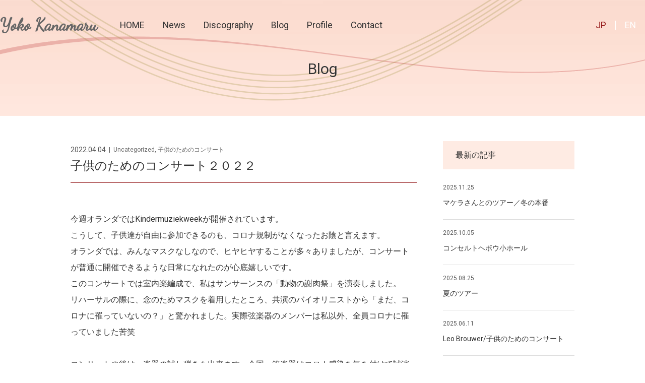

--- FILE ---
content_type: text/html; charset=UTF-8
request_url: https://yokokanamaru.com/uncategorized/%E5%AD%90%E4%BE%9B%E3%81%AE%E3%81%9F%E3%82%81%E3%81%AE%E3%82%B3%E3%83%B3%E3%82%B5%E3%83%BC%E3%83%88%EF%BC%92%EF%BC%90%EF%BC%92%EF%BC%92/
body_size: 61451
content:
<!DOCTYPE html>
<html class="pc" dir="ltr" lang="ja" prefix="og: https://ogp.me/ns#">
<head>
<meta charset="UTF-8">
<meta name="description" content="今週オランダではKindermuziekweekが開催されています。こうして、子供達が自由に参加できるのも、コロナ規制がなくなったお陰と言えます。">
<meta name="viewport" content="width=device-width">

<!--[if lt IE 9]>
<script src="https://yokokanamaru.com/wp-content/themes/story_tcd041/js/html5.js"></script>
<![endif]-->
<link rel="pingback" href="https://yokokanamaru.com/xmlrpc.php">
<link rel="shortcut icon" href="https://yokokanamaru.com/wp-content/uploads/tcd-w/y.ico">
	<style>img:is([sizes="auto" i], [sizes^="auto," i]) { contain-intrinsic-size: 3000px 1500px }</style>
	
		<!-- All in One SEO 4.9.3 - aioseo.com -->
		<title>子供のためのコンサート２０２２ | Yoko Kanamaru</title>
	<meta name="robots" content="max-image-preview:large" />
	<meta name="author" content="admin"/>
	<link rel="canonical" href="https://yokokanamaru.com/uncategorized/%e5%ad%90%e4%be%9b%e3%81%ae%e3%81%9f%e3%82%81%e3%81%ae%e3%82%b3%e3%83%b3%e3%82%b5%e3%83%bc%e3%83%88%ef%bc%92%ef%bc%90%ef%bc%92%ef%bc%92/" />
	<meta name="generator" content="All in One SEO (AIOSEO) 4.9.3" />
		<meta property="og:locale" content="ja_JP" />
		<meta property="og:site_name" content="Yoko Kanamaru | Yoko Kanamaru official site" />
		<meta property="og:type" content="article" />
		<meta property="og:title" content="子供のためのコンサート２０２２ | Yoko Kanamaru" />
		<meta property="og:url" content="https://yokokanamaru.com/uncategorized/%e5%ad%90%e4%be%9b%e3%81%ae%e3%81%9f%e3%82%81%e3%81%ae%e3%82%b3%e3%83%b3%e3%82%b5%e3%83%bc%e3%83%88%ef%bc%92%ef%bc%90%ef%bc%92%ef%bc%92/" />
		<meta property="article:published_time" content="2022-04-04T10:49:46+00:00" />
		<meta property="article:modified_time" content="2022-04-10T17:07:39+00:00" />
		<meta name="twitter:card" content="summary" />
		<meta name="twitter:title" content="子供のためのコンサート２０２２ | Yoko Kanamaru" />
		<script type="application/ld+json" class="aioseo-schema">
			{"@context":"https:\/\/schema.org","@graph":[{"@type":"Article","@id":"https:\/\/yokokanamaru.com\/uncategorized\/%e5%ad%90%e4%be%9b%e3%81%ae%e3%81%9f%e3%82%81%e3%81%ae%e3%82%b3%e3%83%b3%e3%82%b5%e3%83%bc%e3%83%88%ef%bc%92%ef%bc%90%ef%bc%92%ef%bc%92\/#article","name":"\u5b50\u4f9b\u306e\u305f\u3081\u306e\u30b3\u30f3\u30b5\u30fc\u30c8\uff12\uff10\uff12\uff12 | Yoko Kanamaru","headline":"\u5b50\u4f9b\u306e\u305f\u3081\u306e\u30b3\u30f3\u30b5\u30fc\u30c8\uff12\uff10\uff12\uff12","author":{"@id":"https:\/\/yokokanamaru.com\/author\/admin\/#author"},"publisher":{"@id":"https:\/\/yokokanamaru.com\/#organization"},"image":{"@type":"ImageObject","url":"https:\/\/yokokanamaru.com\/wp-content\/uploads\/2022\/04\/IMG_4676-1.jpg","@id":"https:\/\/yokokanamaru.com\/uncategorized\/%e5%ad%90%e4%be%9b%e3%81%ae%e3%81%9f%e3%82%81%e3%81%ae%e3%82%b3%e3%83%b3%e3%82%b5%e3%83%bc%e3%83%88%ef%bc%92%ef%bc%90%ef%bc%92%ef%bc%92\/#articleImage"},"datePublished":"2022-04-04T10:49:46+00:00","dateModified":"2022-04-10T17:07:39+00:00","inLanguage":"ja","mainEntityOfPage":{"@id":"https:\/\/yokokanamaru.com\/uncategorized\/%e5%ad%90%e4%be%9b%e3%81%ae%e3%81%9f%e3%82%81%e3%81%ae%e3%82%b3%e3%83%b3%e3%82%b5%e3%83%bc%e3%83%88%ef%bc%92%ef%bc%90%ef%bc%92%ef%bc%92\/#webpage"},"isPartOf":{"@id":"https:\/\/yokokanamaru.com\/uncategorized\/%e5%ad%90%e4%be%9b%e3%81%ae%e3%81%9f%e3%82%81%e3%81%ae%e3%82%b3%e3%83%b3%e3%82%b5%e3%83%bc%e3%83%88%ef%bc%92%ef%bc%90%ef%bc%92%ef%bc%92\/#webpage"},"articleSection":"Uncategorized, \u5b50\u4f9b\u306e\u305f\u3081\u306e\u30b3\u30f3\u30b5\u30fc\u30c8, JP"},{"@type":"BreadcrumbList","@id":"https:\/\/yokokanamaru.com\/uncategorized\/%e5%ad%90%e4%be%9b%e3%81%ae%e3%81%9f%e3%82%81%e3%81%ae%e3%82%b3%e3%83%b3%e3%82%b5%e3%83%bc%e3%83%88%ef%bc%92%ef%bc%90%ef%bc%92%ef%bc%92\/#breadcrumblist","itemListElement":[{"@type":"ListItem","@id":"https:\/\/yokokanamaru.com#listItem","position":1,"name":"Home","item":"https:\/\/yokokanamaru.com","nextItem":{"@type":"ListItem","@id":"https:\/\/yokokanamaru.com\/category\/uncategorized\/#listItem","name":"Uncategorized"}},{"@type":"ListItem","@id":"https:\/\/yokokanamaru.com\/category\/uncategorized\/#listItem","position":2,"name":"Uncategorized","item":"https:\/\/yokokanamaru.com\/category\/uncategorized\/","nextItem":{"@type":"ListItem","@id":"https:\/\/yokokanamaru.com\/uncategorized\/%e5%ad%90%e4%be%9b%e3%81%ae%e3%81%9f%e3%82%81%e3%81%ae%e3%82%b3%e3%83%b3%e3%82%b5%e3%83%bc%e3%83%88%ef%bc%92%ef%bc%90%ef%bc%92%ef%bc%92\/#listItem","name":"\u5b50\u4f9b\u306e\u305f\u3081\u306e\u30b3\u30f3\u30b5\u30fc\u30c8\uff12\uff10\uff12\uff12"},"previousItem":{"@type":"ListItem","@id":"https:\/\/yokokanamaru.com#listItem","name":"Home"}},{"@type":"ListItem","@id":"https:\/\/yokokanamaru.com\/uncategorized\/%e5%ad%90%e4%be%9b%e3%81%ae%e3%81%9f%e3%82%81%e3%81%ae%e3%82%b3%e3%83%b3%e3%82%b5%e3%83%bc%e3%83%88%ef%bc%92%ef%bc%90%ef%bc%92%ef%bc%92\/#listItem","position":3,"name":"\u5b50\u4f9b\u306e\u305f\u3081\u306e\u30b3\u30f3\u30b5\u30fc\u30c8\uff12\uff10\uff12\uff12","previousItem":{"@type":"ListItem","@id":"https:\/\/yokokanamaru.com\/category\/uncategorized\/#listItem","name":"Uncategorized"}}]},{"@type":"Organization","@id":"https:\/\/yokokanamaru.com\/#organization","name":"Yoko Kanamaru","description":"Yoko Kanamaru official site","url":"https:\/\/yokokanamaru.com\/"},{"@type":"Person","@id":"https:\/\/yokokanamaru.com\/author\/admin\/#author","url":"https:\/\/yokokanamaru.com\/author\/admin\/","name":"admin","image":{"@type":"ImageObject","@id":"https:\/\/yokokanamaru.com\/uncategorized\/%e5%ad%90%e4%be%9b%e3%81%ae%e3%81%9f%e3%82%81%e3%81%ae%e3%82%b3%e3%83%b3%e3%82%b5%e3%83%bc%e3%83%88%ef%bc%92%ef%bc%90%ef%bc%92%ef%bc%92\/#authorImage","url":"https:\/\/secure.gravatar.com\/avatar\/ef17cd0ddb06bedcb70f9506bc3b6de63e46b557c884a6b6f608daa5186a2202?s=96&d=mm&r=g","width":96,"height":96,"caption":"admin"}},{"@type":"WebPage","@id":"https:\/\/yokokanamaru.com\/uncategorized\/%e5%ad%90%e4%be%9b%e3%81%ae%e3%81%9f%e3%82%81%e3%81%ae%e3%82%b3%e3%83%b3%e3%82%b5%e3%83%bc%e3%83%88%ef%bc%92%ef%bc%90%ef%bc%92%ef%bc%92\/#webpage","url":"https:\/\/yokokanamaru.com\/uncategorized\/%e5%ad%90%e4%be%9b%e3%81%ae%e3%81%9f%e3%82%81%e3%81%ae%e3%82%b3%e3%83%b3%e3%82%b5%e3%83%bc%e3%83%88%ef%bc%92%ef%bc%90%ef%bc%92%ef%bc%92\/","name":"\u5b50\u4f9b\u306e\u305f\u3081\u306e\u30b3\u30f3\u30b5\u30fc\u30c8\uff12\uff10\uff12\uff12 | Yoko Kanamaru","inLanguage":"ja","isPartOf":{"@id":"https:\/\/yokokanamaru.com\/#website"},"breadcrumb":{"@id":"https:\/\/yokokanamaru.com\/uncategorized\/%e5%ad%90%e4%be%9b%e3%81%ae%e3%81%9f%e3%82%81%e3%81%ae%e3%82%b3%e3%83%b3%e3%82%b5%e3%83%bc%e3%83%88%ef%bc%92%ef%bc%90%ef%bc%92%ef%bc%92\/#breadcrumblist"},"author":{"@id":"https:\/\/yokokanamaru.com\/author\/admin\/#author"},"creator":{"@id":"https:\/\/yokokanamaru.com\/author\/admin\/#author"},"datePublished":"2022-04-04T10:49:46+00:00","dateModified":"2022-04-10T17:07:39+00:00"},{"@type":"WebSite","@id":"https:\/\/yokokanamaru.com\/#website","url":"https:\/\/yokokanamaru.com\/","name":"Yoko Kanamaru","description":"Yoko Kanamaru official site","inLanguage":"ja","publisher":{"@id":"https:\/\/yokokanamaru.com\/#organization"}}]}
		</script>
		<!-- All in One SEO -->

<script type="text/javascript" id="wpp-js" src="https://yokokanamaru.com/wp-content/plugins/wordpress-popular-posts/assets/js/wpp.min.js?ver=7.3.6" data-sampling="0" data-sampling-rate="100" data-api-url="https://yokokanamaru.com/wp-json/wordpress-popular-posts" data-post-id="662" data-token="90823862ac" data-lang="ja" data-debug="0"></script>
<link rel="alternate" type="application/rss+xml" title="Yoko Kanamaru &raquo; 子供のためのコンサート２０２２ のコメントのフィード" href="https://yokokanamaru.com/uncategorized/%e5%ad%90%e4%be%9b%e3%81%ae%e3%81%9f%e3%82%81%e3%81%ae%e3%82%b3%e3%83%b3%e3%82%b5%e3%83%bc%e3%83%88%ef%bc%92%ef%bc%90%ef%bc%92%ef%bc%92/feed/" />
<link rel='stylesheet' id='wp-block-library-css' href='https://yokokanamaru.com/wp-includes/css/dist/block-library/style.min.css?ver=6.8.3' type='text/css' media='all' />
<style id='classic-theme-styles-inline-css' type='text/css'>
/*! This file is auto-generated */
.wp-block-button__link{color:#fff;background-color:#32373c;border-radius:9999px;box-shadow:none;text-decoration:none;padding:calc(.667em + 2px) calc(1.333em + 2px);font-size:1.125em}.wp-block-file__button{background:#32373c;color:#fff;text-decoration:none}
</style>
<link rel='stylesheet' id='aioseo/css/src/vue/standalone/blocks/table-of-contents/global.scss-css' href='https://yokokanamaru.com/wp-content/plugins/all-in-one-seo-pack/dist/Lite/assets/css/table-of-contents/global.e90f6d47.css?ver=4.9.3' type='text/css' media='all' />
<style id='global-styles-inline-css' type='text/css'>
:root{--wp--preset--aspect-ratio--square: 1;--wp--preset--aspect-ratio--4-3: 4/3;--wp--preset--aspect-ratio--3-4: 3/4;--wp--preset--aspect-ratio--3-2: 3/2;--wp--preset--aspect-ratio--2-3: 2/3;--wp--preset--aspect-ratio--16-9: 16/9;--wp--preset--aspect-ratio--9-16: 9/16;--wp--preset--color--black: #000000;--wp--preset--color--cyan-bluish-gray: #abb8c3;--wp--preset--color--white: #ffffff;--wp--preset--color--pale-pink: #f78da7;--wp--preset--color--vivid-red: #cf2e2e;--wp--preset--color--luminous-vivid-orange: #ff6900;--wp--preset--color--luminous-vivid-amber: #fcb900;--wp--preset--color--light-green-cyan: #7bdcb5;--wp--preset--color--vivid-green-cyan: #00d084;--wp--preset--color--pale-cyan-blue: #8ed1fc;--wp--preset--color--vivid-cyan-blue: #0693e3;--wp--preset--color--vivid-purple: #9b51e0;--wp--preset--gradient--vivid-cyan-blue-to-vivid-purple: linear-gradient(135deg,rgba(6,147,227,1) 0%,rgb(155,81,224) 100%);--wp--preset--gradient--light-green-cyan-to-vivid-green-cyan: linear-gradient(135deg,rgb(122,220,180) 0%,rgb(0,208,130) 100%);--wp--preset--gradient--luminous-vivid-amber-to-luminous-vivid-orange: linear-gradient(135deg,rgba(252,185,0,1) 0%,rgba(255,105,0,1) 100%);--wp--preset--gradient--luminous-vivid-orange-to-vivid-red: linear-gradient(135deg,rgba(255,105,0,1) 0%,rgb(207,46,46) 100%);--wp--preset--gradient--very-light-gray-to-cyan-bluish-gray: linear-gradient(135deg,rgb(238,238,238) 0%,rgb(169,184,195) 100%);--wp--preset--gradient--cool-to-warm-spectrum: linear-gradient(135deg,rgb(74,234,220) 0%,rgb(151,120,209) 20%,rgb(207,42,186) 40%,rgb(238,44,130) 60%,rgb(251,105,98) 80%,rgb(254,248,76) 100%);--wp--preset--gradient--blush-light-purple: linear-gradient(135deg,rgb(255,206,236) 0%,rgb(152,150,240) 100%);--wp--preset--gradient--blush-bordeaux: linear-gradient(135deg,rgb(254,205,165) 0%,rgb(254,45,45) 50%,rgb(107,0,62) 100%);--wp--preset--gradient--luminous-dusk: linear-gradient(135deg,rgb(255,203,112) 0%,rgb(199,81,192) 50%,rgb(65,88,208) 100%);--wp--preset--gradient--pale-ocean: linear-gradient(135deg,rgb(255,245,203) 0%,rgb(182,227,212) 50%,rgb(51,167,181) 100%);--wp--preset--gradient--electric-grass: linear-gradient(135deg,rgb(202,248,128) 0%,rgb(113,206,126) 100%);--wp--preset--gradient--midnight: linear-gradient(135deg,rgb(2,3,129) 0%,rgb(40,116,252) 100%);--wp--preset--font-size--small: 13px;--wp--preset--font-size--medium: 20px;--wp--preset--font-size--large: 36px;--wp--preset--font-size--x-large: 42px;--wp--preset--spacing--20: 0.44rem;--wp--preset--spacing--30: 0.67rem;--wp--preset--spacing--40: 1rem;--wp--preset--spacing--50: 1.5rem;--wp--preset--spacing--60: 2.25rem;--wp--preset--spacing--70: 3.38rem;--wp--preset--spacing--80: 5.06rem;--wp--preset--shadow--natural: 6px 6px 9px rgba(0, 0, 0, 0.2);--wp--preset--shadow--deep: 12px 12px 50px rgba(0, 0, 0, 0.4);--wp--preset--shadow--sharp: 6px 6px 0px rgba(0, 0, 0, 0.2);--wp--preset--shadow--outlined: 6px 6px 0px -3px rgba(255, 255, 255, 1), 6px 6px rgba(0, 0, 0, 1);--wp--preset--shadow--crisp: 6px 6px 0px rgba(0, 0, 0, 1);}:where(.is-layout-flex){gap: 0.5em;}:where(.is-layout-grid){gap: 0.5em;}body .is-layout-flex{display: flex;}.is-layout-flex{flex-wrap: wrap;align-items: center;}.is-layout-flex > :is(*, div){margin: 0;}body .is-layout-grid{display: grid;}.is-layout-grid > :is(*, div){margin: 0;}:where(.wp-block-columns.is-layout-flex){gap: 2em;}:where(.wp-block-columns.is-layout-grid){gap: 2em;}:where(.wp-block-post-template.is-layout-flex){gap: 1.25em;}:where(.wp-block-post-template.is-layout-grid){gap: 1.25em;}.has-black-color{color: var(--wp--preset--color--black) !important;}.has-cyan-bluish-gray-color{color: var(--wp--preset--color--cyan-bluish-gray) !important;}.has-white-color{color: var(--wp--preset--color--white) !important;}.has-pale-pink-color{color: var(--wp--preset--color--pale-pink) !important;}.has-vivid-red-color{color: var(--wp--preset--color--vivid-red) !important;}.has-luminous-vivid-orange-color{color: var(--wp--preset--color--luminous-vivid-orange) !important;}.has-luminous-vivid-amber-color{color: var(--wp--preset--color--luminous-vivid-amber) !important;}.has-light-green-cyan-color{color: var(--wp--preset--color--light-green-cyan) !important;}.has-vivid-green-cyan-color{color: var(--wp--preset--color--vivid-green-cyan) !important;}.has-pale-cyan-blue-color{color: var(--wp--preset--color--pale-cyan-blue) !important;}.has-vivid-cyan-blue-color{color: var(--wp--preset--color--vivid-cyan-blue) !important;}.has-vivid-purple-color{color: var(--wp--preset--color--vivid-purple) !important;}.has-black-background-color{background-color: var(--wp--preset--color--black) !important;}.has-cyan-bluish-gray-background-color{background-color: var(--wp--preset--color--cyan-bluish-gray) !important;}.has-white-background-color{background-color: var(--wp--preset--color--white) !important;}.has-pale-pink-background-color{background-color: var(--wp--preset--color--pale-pink) !important;}.has-vivid-red-background-color{background-color: var(--wp--preset--color--vivid-red) !important;}.has-luminous-vivid-orange-background-color{background-color: var(--wp--preset--color--luminous-vivid-orange) !important;}.has-luminous-vivid-amber-background-color{background-color: var(--wp--preset--color--luminous-vivid-amber) !important;}.has-light-green-cyan-background-color{background-color: var(--wp--preset--color--light-green-cyan) !important;}.has-vivid-green-cyan-background-color{background-color: var(--wp--preset--color--vivid-green-cyan) !important;}.has-pale-cyan-blue-background-color{background-color: var(--wp--preset--color--pale-cyan-blue) !important;}.has-vivid-cyan-blue-background-color{background-color: var(--wp--preset--color--vivid-cyan-blue) !important;}.has-vivid-purple-background-color{background-color: var(--wp--preset--color--vivid-purple) !important;}.has-black-border-color{border-color: var(--wp--preset--color--black) !important;}.has-cyan-bluish-gray-border-color{border-color: var(--wp--preset--color--cyan-bluish-gray) !important;}.has-white-border-color{border-color: var(--wp--preset--color--white) !important;}.has-pale-pink-border-color{border-color: var(--wp--preset--color--pale-pink) !important;}.has-vivid-red-border-color{border-color: var(--wp--preset--color--vivid-red) !important;}.has-luminous-vivid-orange-border-color{border-color: var(--wp--preset--color--luminous-vivid-orange) !important;}.has-luminous-vivid-amber-border-color{border-color: var(--wp--preset--color--luminous-vivid-amber) !important;}.has-light-green-cyan-border-color{border-color: var(--wp--preset--color--light-green-cyan) !important;}.has-vivid-green-cyan-border-color{border-color: var(--wp--preset--color--vivid-green-cyan) !important;}.has-pale-cyan-blue-border-color{border-color: var(--wp--preset--color--pale-cyan-blue) !important;}.has-vivid-cyan-blue-border-color{border-color: var(--wp--preset--color--vivid-cyan-blue) !important;}.has-vivid-purple-border-color{border-color: var(--wp--preset--color--vivid-purple) !important;}.has-vivid-cyan-blue-to-vivid-purple-gradient-background{background: var(--wp--preset--gradient--vivid-cyan-blue-to-vivid-purple) !important;}.has-light-green-cyan-to-vivid-green-cyan-gradient-background{background: var(--wp--preset--gradient--light-green-cyan-to-vivid-green-cyan) !important;}.has-luminous-vivid-amber-to-luminous-vivid-orange-gradient-background{background: var(--wp--preset--gradient--luminous-vivid-amber-to-luminous-vivid-orange) !important;}.has-luminous-vivid-orange-to-vivid-red-gradient-background{background: var(--wp--preset--gradient--luminous-vivid-orange-to-vivid-red) !important;}.has-very-light-gray-to-cyan-bluish-gray-gradient-background{background: var(--wp--preset--gradient--very-light-gray-to-cyan-bluish-gray) !important;}.has-cool-to-warm-spectrum-gradient-background{background: var(--wp--preset--gradient--cool-to-warm-spectrum) !important;}.has-blush-light-purple-gradient-background{background: var(--wp--preset--gradient--blush-light-purple) !important;}.has-blush-bordeaux-gradient-background{background: var(--wp--preset--gradient--blush-bordeaux) !important;}.has-luminous-dusk-gradient-background{background: var(--wp--preset--gradient--luminous-dusk) !important;}.has-pale-ocean-gradient-background{background: var(--wp--preset--gradient--pale-ocean) !important;}.has-electric-grass-gradient-background{background: var(--wp--preset--gradient--electric-grass) !important;}.has-midnight-gradient-background{background: var(--wp--preset--gradient--midnight) !important;}.has-small-font-size{font-size: var(--wp--preset--font-size--small) !important;}.has-medium-font-size{font-size: var(--wp--preset--font-size--medium) !important;}.has-large-font-size{font-size: var(--wp--preset--font-size--large) !important;}.has-x-large-font-size{font-size: var(--wp--preset--font-size--x-large) !important;}
:where(.wp-block-post-template.is-layout-flex){gap: 1.25em;}:where(.wp-block-post-template.is-layout-grid){gap: 1.25em;}
:where(.wp-block-columns.is-layout-flex){gap: 2em;}:where(.wp-block-columns.is-layout-grid){gap: 2em;}
:root :where(.wp-block-pullquote){font-size: 1.5em;line-height: 1.6;}
</style>
<link rel='stylesheet' id='contact-form-7-css' href='https://yokokanamaru.com/wp-content/plugins/contact-form-7/includes/css/styles.css?ver=6.1.4' type='text/css' media='all' />
<link rel='stylesheet' id='wordpress-popular-posts-css-css' href='https://yokokanamaru.com/wp-content/plugins/wordpress-popular-posts/assets/css/wpp.css?ver=7.3.6' type='text/css' media='all' />
<link rel='stylesheet' id='story-slick-css' href='https://yokokanamaru.com/wp-content/themes/story_tcd041/css/slick.css?ver=6.8.3' type='text/css' media='all' />
<link rel='stylesheet' id='story-slick-theme-css' href='https://yokokanamaru.com/wp-content/themes/story_tcd041/css/slick-theme.css?ver=6.8.3' type='text/css' media='all' />
<link rel='stylesheet' id='story-style-css' href='https://yokokanamaru.com/wp-content/themes/story_tcd041/style.css?ver=1.7' type='text/css' media='all' />
<link rel='stylesheet' id='story-responsive-css' href='https://yokokanamaru.com/wp-content/themes/story_tcd041/responsive.css?ver=1.7' type='text/css' media='all' />
<link rel='stylesheet' id='story-footer-bar-css' href='https://yokokanamaru.com/wp-content/themes/story_tcd041/css/footer-bar.css?ver=1.7' type='text/css' media='all' />
<script type="text/javascript" src="https://yokokanamaru.com/wp-includes/js/jquery/jquery.min.js?ver=3.7.1" id="jquery-core-js"></script>
<script type="text/javascript" src="https://yokokanamaru.com/wp-includes/js/jquery/jquery-migrate.min.js?ver=3.4.1" id="jquery-migrate-js"></script>
<script type="text/javascript" src="https://yokokanamaru.com/wp-content/themes/story_tcd041/js/slick.min.js?ver=1.7" id="story-slick-js"></script>
<script type="text/javascript" src="https://yokokanamaru.com/wp-content/themes/story_tcd041/js/functions.js?ver=1.7" id="story-script-js"></script>
<script type="text/javascript" src="https://yokokanamaru.com/wp-content/themes/story_tcd041/js/responsive.js?ver=1.7" id="story-responsive-js"></script>
<link rel="https://api.w.org/" href="https://yokokanamaru.com/wp-json/" /><link rel="alternate" title="JSON" type="application/json" href="https://yokokanamaru.com/wp-json/wp/v2/posts/662" /><link rel="EditURI" type="application/rsd+xml" title="RSD" href="https://yokokanamaru.com/xmlrpc.php?rsd" />
<meta name="generator" content="WordPress 6.8.3" />
<link rel='shortlink' href='https://yokokanamaru.com/?p=662' />
<link rel="alternate" title="oEmbed (JSON)" type="application/json+oembed" href="https://yokokanamaru.com/wp-json/oembed/1.0/embed?url=https%3A%2F%2Fyokokanamaru.com%2Funcategorized%2F%25e5%25ad%2590%25e4%25be%259b%25e3%2581%25ae%25e3%2581%259f%25e3%2582%2581%25e3%2581%25ae%25e3%2582%25b3%25e3%2583%25b3%25e3%2582%25b5%25e3%2583%25bc%25e3%2583%2588%25ef%25bc%2592%25ef%25bc%2590%25ef%25bc%2592%25ef%25bc%2592%2F&#038;lang=ja" />
<link rel="alternate" title="oEmbed (XML)" type="text/xml+oembed" href="https://yokokanamaru.com/wp-json/oembed/1.0/embed?url=https%3A%2F%2Fyokokanamaru.com%2Funcategorized%2F%25e5%25ad%2590%25e4%25be%259b%25e3%2581%25ae%25e3%2581%259f%25e3%2582%2581%25e3%2581%25ae%25e3%2582%25b3%25e3%2583%25b3%25e3%2582%25b5%25e3%2583%25bc%25e3%2583%2588%25ef%25bc%2592%25ef%25bc%2590%25ef%25bc%2592%25ef%25bc%2592%2F&#038;format=xml&#038;lang=ja" />

  <link href="https://fonts.googleapis.com/css2?family=Dancing+Script&family=Roboto&display=swap" rel="stylesheet">
               <style id="wpp-loading-animation-styles">@-webkit-keyframes bgslide{from{background-position-x:0}to{background-position-x:-200%}}@keyframes bgslide{from{background-position-x:0}to{background-position-x:-200%}}.wpp-widget-block-placeholder,.wpp-shortcode-placeholder{margin:0 auto;width:60px;height:3px;background:#dd3737;background:linear-gradient(90deg,#dd3737 0%,#571313 10%,#dd3737 100%);background-size:200% auto;border-radius:3px;-webkit-animation:bgslide 1s infinite linear;animation:bgslide 1s infinite linear}</style>
            <!-- Analytics by WP Statistics - https://wp-statistics.com -->
<style type="text/css">

</style>
		<style type="text/css" id="wp-custom-css">
			.youtube {
position: relative;
padding-bottom: 56.25%;
padding-top: 30px;
height: 0;
overflow: hidden;
}
.youtube iframe {
position: absolute;
top: 0;
left: 0;
width: 100%;
height: 100%;
}		</style>
		<style>
.content02-button:hover, .button a:hover, .global-nav .sub-menu a:hover, .content02-button:hover, .footer-bar01, .copyright, .nav-links02-previous a, .nav-links02-next a, .pagetop a, #submit_comment:hover, .page-links a:hover, .page-links > span, .pw_form input[type="submit"]:hover, .post-password-form input[type="submit"]:hover { 
	background: #941819; 
}
.pb_slider .slick-prev:active, .pb_slider .slick-prev:focus, .pb_slider .slick-prev:hover {
	background: #941819 url(https://yokokanamaru.com/wp-content/themes/story_tcd041/pagebuilder/assets/img/slider_arrow1.png) no-repeat 23px; 
}
.pb_slider .slick-next:active, .pb_slider .slick-next:focus, .pb_slider .slick-next:hover {
	background: #941819 url(https://yokokanamaru.com/wp-content/themes/story_tcd041/pagebuilder/assets/img/slider_arrow2.png) no-repeat 25px 23px; 
}
#comment_textarea textarea:focus, #guest_info input:focus, #comment_textarea textarea:focus { 
	border: 1px solid #941819; 
}
.archive-title, .article01-title a, .article02-title a, .article03-title, .article03-category-item:hover, .article05-category-item:hover, .article04-title, .article05-title, .article06-title, .article06-category-item:hover, .column-layout01-title, .column-layout01-title, .column-layout02-title, .column-layout03-title, .column-layout04-title, .column-layout05-title, .column-layout02-title, .column-layout03-title, .column-layout04-title, .column-layout05-title, .content01-title, .content02-button, .content03-title, .content04-title, .footer-gallery-title, .global-nav a:hover,  .global-nav .current-menu-item > a, .headline-primary, .nav-links01-previous a:hover, .nav-links01-next a:hover, .post-title, .styled-post-list1-title:hover, .top-slider-content-inner:after, .breadcrumb a:hover, .article07-title, .post-category a:hover, .post-meta-box a:hover, .post-content a, .color_headline {
color: #941819;
}
.content02, .gallery01 .slick-arrow:hover, .global-nav .sub-menu a, .headline-bar, .nav-links02-next a:hover, .nav-links02-previous a:hover, .pagetop a:hover, .top-slider-nav li.active a, .top-slider-nav li:hover a {
background: #FEEBE3;
}
.social-nav-item a:hover:before {
color: #FEEBE3;
}
.article01-title a:hover, .article02-title a:hover, .article03 a:hover .article03-title, .article04 a:hover .article04-title, .article07 a:hover .article07-title, .post-content a:hover, .headline-link:hover {
	color: #941819;
}
@media only screen and (max-width: 991px) {
	.copyright {
		background: #941819;
	}
}
@media only screen and (max-width: 1200px) {
	.global-nav a, .global-nav a:hover {
		background: #FEEBE3;
	}
	.global-nav .sub-menu a {
		background: #941819;
	}
}
.headline-font-type {
font-family: Segoe UI, "ヒラギノ角ゴ ProN W3", "Hiragino Kaku Gothic ProN", "メイリオ", Meiryo, sans-serif;
}
a:hover .thumbnail01 img, .thumbnail01 img:hover {
	-moz-transform: scale(1.2); -ms-transform: scale(1.2); -o-transform: scale(1.2); -webkit-transform: scale(1.2); transform: scale(1.2); }
.global-nav > ul > li > a {
color: #333333;
}
.article06 a:hover:before {
background: rgba(148, 24, 25, 0.8);
}
.footer-nav-wrapper:before {
background-color: rgba(244, 238, 236, 10);
}
::root {
    --key-color:#941819; }

body,.article02-title a,.post-title,.article04-title,.article03-title,.headline-primary,.headline-bar,.styled-post-list1-title,.footer-widget .menu-item a,.article04-text,.form-jp {
    color: #333333;
}

.font-type2,.headline-font-type,.top-profile-heading,.form-jp {
    font-family: 'Roboto', sans-serif,"游ゴシック体", YuGothic, "游ゴシック", "Yu Gothic", "メイリオ", "Hiragino Kaku Gothic ProN", "Hiragino Sans";
    font-weight: 400;
}

.logo {
    font-family: 'Dancing Script', cursive;
    font-weight: 600;
    width: 220px;
}

.global-nav {
    float: none;
    font-size: 1.12rem;
}



.global-nav > ul > li > a {
    padding: 0 18px;
}

.main .inner p {
    font-size: 1rem;
    line-height: 2rem;
}

/**/
#menu-item-54-en,#menu-item-53-en {
    float: right;
    left: 57.3px;
}

#menu-item-54-ja,#menu-item-53-ja {
    float: right;
    left: -59.06px;
}


#menu-global-nav-jp::after {
    content: '';
    clear: both;
    display: block;
}

#menu-item-54-ja::after, #menu-item-53-ja::after {
    content: "";
    width: 1px;
    height: 1em;
    background: #fff;
    position: absolute;
    left: 100%;
    top: 50%;
    transform: translateY(-50%);
}

/* Page=JA, Nav=EN */
html[lang="ja"] .global-nav a[lang="en-GB"] {
    color: #fff;
}

html[lang="ja"] .global-nav a[lang="ja"] {
    color: #941819;
}

html[lang="en-GB"] .global-nav a[lang="ja"] {
    color: #fff;
}

html[lang="en-GB"] .global-nav a[lang="en-GB"] {
    color: #941819;
}

.header-bar-inner {
    width: 1310px;
}

body:not(.home) .header {
     height: 230px;
    margin-bottom: 2.5rem;
}




.signage {
    height: 230px;
    top: -100px;
}

.top-slider .top-slider-item:nth-of-type(1) span {
    background-position: 75% 50%;
}

.top-slider {
    height: 100vh;
}

.main > .inner {
    width: 1000px;
}

.catch-copy {
    position: absolute;
    top: 50%;
    left: calc((100% - 1310px) / 2 + 90px);
    z-index: 1;
    transform: translateY(-50%)
}

.catch-phrase {
    font-size: 4.5rem;
    font-family: 'Dancing Script', cursive;
    font-weight: 500;
    color: #333333;
}

.catch-phrase small {
    font-size: 2.3rem;
}

.btn-more {
    display: block;
    padding: 1.1em 6.2em 1.1em 6.2em;
    text-decoration: none;
    color: #941819;
    border: solid 1px #941819;
    transition: .4s;
    margin-top: 1.8em;
    width: 6em;
}

.btn-more:hover {
    background: #941819;
    color: #FFFFFF;
}

/**/
.breadcrumb-wrapper,.top-news .article02 img,#infinitescroll img,.footer-content,.article02-text,.footer-gallery,.inner .clearfix .primary .flex-wrap,.inner .clearfix .primary .headline-bar,.archive-header .archive-title,.post-meta-box,.npcatch img,.article07 {
    display: none;
}

.top-slider-wrapper {
    top: -100px;
    z-index: 0;
    position: relative;
}

.header-bar-inner {
    z-index: 10;
}

/*news-top*/
.headline-primary {
    text-align: start;
    margin: 0;
}

.post-header {
    text-align: start;
    display: flex;
    flex-direction: column-reverse;
    margin: 0;
}

.article02-date,.article03-meta,.post-meta,.styled-post-list1-date {
    color: #545454;
    font-weight: 400;
}

.post-title {
    border-bottom: solid 1px #941819;
    font-weight: 500;
    padding-bottom: 1rem;
}

/* TOP page: news */
.article02 {
    width: 100%;
    margin-bottom: 1em;
}

.article02:nth-of-type(odd) {
    margin-right: 0;
}

.article02:nth-of-type(even) {
    margin-left: 0;
}

.article02-thumbnail {
    display: none;
}

.article02-content {
    float: none;
    width: 100%;
    display: flex;
}

.article02-date::after {
    content: "NEWS";
    color: #941819;
    border: 1px solid #941819;
    margin-left: 1em;
    margin-right: 3em;
    padding: 0.2em 0.5em;
}

.article02-date {
    margin-bottom: 0;
}

.article02-title {
    margin-bottom: 0;
}

.button .btn-more {
    background: #fff;
    color: #941819;
    height: auto;
    line-height: 1;
    width: auto;
    font-size: initial;
}

.button .btn-more:hover {
    background: #941819;
    color: #FFFFFF;
}

.button {
    margin: 2.5rem 0 6.25rem 0;
}

/*top*/
.top-profile-left img {
    width: 100%;
    height: auto;
    padding-right: 2.5rem;
}

.top-profile {
    display: flex;
    justify-content: space-between;
    margin-bottom: 6.25rem;
}

.top-banner {
    display: flex;
}

.top-profile-right {
    padding-left: 2.5rem;
}

.top-profile .top-profile-heading {
    font-size: 1.8rem;
}

.top-profile-heading,.headline-primary {
    margin-bottom: 2.5rem;
}

.Profile-img {
    width: 63%;
}

.gold {
    color: #9e8f3b;
}

.top-banner-left .top-banner-img,.top-banner-right .top-banner-img {
    width: 100%;
    height: auto;
}

/*img zoom*/
.top-banner-left,.top-banner-right,.top-profile-left {
    overflow: hidden;
}

.top-banner-left .top-banner-img,.top-banner-right .top-banner-img,.top-profile-left .top-profile-img {
    transition: 1s all;
}

.top-banner-left .top-banner-img:hover {
    transform: scale(1.2,1.2);
    transition: 1s all;
}

.top-banner-right .top-banner-img:hover {
    transform: scale(1.2,1.2);
    transition: 1s all;
}

.top-profile-left .top-profile-img:hover {
    transform: scale(1.2,1.2);
    transition: 1s all;
}

.top-banner-link {
    overflow: hidden;
    position: relative;
    display: block;
}

.top-banner .top-banner-link .top-banner-heading {
    position: absolute;
    top: 50%;
    left: 50%;
    transform: translate(-50%, -50%);
    color: #fff;
    font-size: 1.87rem;
}

.signage-content {
    animation: none;
}

.signage-title {
    position: relative;
    top: 1em;
}

/*blog and news*/
.bold-title {
    font-weight: 600;
}

.side_widget .styled-post-list1 li,.side_widget ul li {
    border-bottom: solid 1px #ddd;
    padding-bottom: 1.25rem;
}

.side_widget .styled-post-list1 li:last-child {
    border-bottom: none;
}

.side_widget ul li:last-child {
    border-bottom: none;
}

.post-content {
    margin-top: 2.5rem;
}

.single .main {
    margin-top: 50px;
}

/*news*/
.npcatch .detail {
    display: flex;
    flex-direction: column-reverse;
}

.article04-thumbnail {
    display: none;
}

.article04-content {
    width: 100%;
    float: none;
    border-bottom: solid 1px #ddd;
    padding: 2.3%;
}

.article04 {
    background: none;
}

.archive-news,.archive-header {
    margin: 0;
}

.article04-title,.article03-title {
    font-size: 1.25rem;
}

.npcatch .title {
    font-size: 0.875rem;
    line-height: 1.8;
    color: #333333;
}

.npcatch .title:hover {
    color: #941819;
}

.post-content h1,.post-content h2,.post-content h3,.post-content h4,.post-content h5 {
    font-weight: 500;
}

/*blog*/
.article03 {
    width: calc((100% - 30px) / 1);
    border-bottom: solid 1px #ddd;
    background: none;
}

.article03-meta {
    padding-bottom: 0.37rem;
}

.article03-title {
    height: auto;
    margin-bottom: 0.18rem;
}

.article03-content {
    flex-direction: column-reverse;
    padding: 28px 30px;
}

.side_widget li a:hover {
    color: #941819;
}

.side_widget .styled-post-list1 li {
    margin-top: 1.25rem;
}

.primary #single_banner_area,.primary #single_banner_area .single_banner_right {
    margin: 0;
}


/*CD*/
   .playlist{
		text-align: left;
	}

.album-store{
height: 168px
}
.album-store:empty{
height: 90px;
}
	
.inner .primary .post-content .widget .sonaar-no-artwork .sonaar-grid {
    justify-content: flex-start;
    grid-column-gap: 2.5rem;
    grid-row-gap: 0px;
    grid-template-columns: auto 65%;
}

.inner .primary .post-content .sonaar-no-artwork.iron-audioplayer .sr_it-playlist-title {
    text-align: initial;
}



.inner .primary .post-content .iron-audioplayer .album,.inner .post-content .iron-audioplayer .album .album-art {
    max-width: 330px;
    flex: 0 1 auto;
}


.inner .clearfix .primary .post-content .widget .playlist .audio-track .tracklist-item-title{
    max-width: 100% !important;  
}


.inner .clearfix .primary .post-content .widget .sonaar-grid .playlist .sr_it-playlist-title {
    font-size: 1.5rem;
}


.inner .primary .post-content .widget .sonaar-grid .playlist .sr_it-playlist-release-date{
    margin-top: 0.812rem;
    
}

span.track-number{
	display:flex;
	align-items: center;
}

.iron-audioplayer .playlist span.track-number svg{
	top: initial;
	transform: none;
}


.inner .clearfix .primary .post-content .widget .sonaar-grid .playlist .audio-track .tracklist-item-title .tracklist-item-time{
    display: none;    
}





/*footer*/
.footer {
    background-color: rgba(244, 238, 236, 10);
    margin-top: 7.5rem;
}

.footer-bar01 {
    margin-top: -48px;
}

.footer .menu {
    display: flex;
    font-size: 0.87rem;
}

.footer .menu li {
    padding: 0 20px;
}

.footer .copyright small {
    color: #333333;
}

.footer .footer-bar01,.copyright {
    background: transparent;
}

.footer-nav-wrapper {
    height: 160px;
}

.footer-nav .menu li a {
    text-decoration: none;
}

.footer-nav .menu li a:hover {
    color: #941819;
    text-decoration: none;
}

.footer .inner {
    width: auto;
}

/*contact-form*/
.form-jp {
    width: 66%;
    margin: 0 auto;
}

.wpcf7 {
    border: none;
    margin: 0 auto;
    background: none;
    font-weight: 400;
    font-size: 1rem;
}

.wpcf7 input, .wpcf7 textarea {
    padding: 14px 8px;
}

.required {
    color: #941819;
}

.form-jp,.form-jp dl,.form-jp dd,.wpcf7 p {
    font-size: 1rem;
    line-height: 2rem;
    font-weight: 400;
}

.form-jp dt {
    font-weight: 500;
}

/*button*/
.wpcf7 input.wpcf7-submit {
    background-color: transparent;
    border: solid 1px #941819 !important;
    color: #941819;
    width: 100%;
    height: 3.62rem;
    margin: 40px auto 0;
    font-size: 1rem;
    font-weight: 500;
}

.wpcf7 input.wpcf7-submit:hover {
    background-color: #941819;
    color: #FFF;
}

.form-control {
    font-family: inherit;
}

.wpcf7 input:focus, .wpcf7 textarea:focus {
    border: solid 1px #941819;
    box-shadow: none;
}

input::placeholder, textarea::placeholder {
    color: rgba(0,0,0,0.2);
}

/* IE */
input:-ms-input-placeholder, textarea:-ms-input-placeholder {
    color: rgba(0,0,0,0.2);
}

/* Edge */
input::-ms-input-placeholder, textarea::-ms-input-placeholder {
    color: rgba(0,0,0,0.2);
}



/*SP*/
@media only screen and (max-width: 1310px) {
    .header-bar-inner {
        width: 100%;
    }
}

@media only screen and (max-width: 1200px) {
    .signage {
        height: 175px;
        top: 0px;
    }

    .catch-copy {
        left: 43px;
        transform: translateY(6%);
    }

    .global-nav a {
        color: #333 !important;
    }

    .global-nav-button {
        border-left: none;
        color: #333;
    }

    .signage-title {
        position: initial;
        top: 0em;
    }

    .logo {
        position: absolute;
    }

    #menu-item-54-ja, #menu-item-53-ja {
        float: none;
        left: 0;
    }

    #menu-item-54-en, #menu-item-53-en {
        float: none;
        left: 0;
    }
    
    .global-nav a, .global-nav a:hover{
        margin: -1px 0;
        font-size: 0.87rem;
    }
  

    
    .global-nav-button:before{
        font-size: 19px;
        color: #333;
        
    }
    .global-nav > ul > li > a:before{
        content:none;
    }
  
    .inner .top-banner a,.inner .top-profile-left a{
        -webkit-tap-highlight-color:transparent;     
    }
    
    
}

@media only screen and (max-width: 991px) {
    .main > .inner {
        width: 100%;
    }


    .catch-phrase {
        font-size: 3rem;
    }

    .top-banner,.top-profile {
        flex-direction: column;
    }

    .top-profile-left {
        padding-right: 0;
        margin-bottom: 2.5rem;
    }

    .top-profile-right {
        padding-left: 0;
    }

    .Profile-img {
        width: 86%;
    }

    .form-jp {
        width: 100%;
    }

    .btn-more {
        margin-right: auto;
        margin-left: auto;
    }
    
    .inner .primary .post-content .iron-audioplayer .album,.inner .post-content .iron-audioplayer .album .album-art {
    max-width: 100%;
}

  
 
}



@media only screen and (max-width: 767px) {
    .nav-links01-previous a, .nav-links01-next a {
        line-height: 2rem;
        height: auto;
    }

    .nav-links01-previous a:before {
        content: none;
        font-family: none;
    }

    .nav-links01-next a:after {
        content: none;
        font-family: none;
    }

      .Profile-img {
        width: 100%;
    }
    .styled-post-list1-title,.styled-post-list1-date,.side_widget,.article02-content {
        font-size: 0.875rem;
    }

    .article02-title {
        font-size: 1rem;
    }

    .article02-date::after {
        font-size: 1rem;
    }

    .article02-date {
        font-size: 1rem;
    }
    
    .top-banner .top-banner-link .top-banner-heading{
        font-size: 1.75rem;
    }
    

    .footer-widget.widget_nav_menu {
        width: 100%;
    }

    .footer .menu {
        flex-wrap: wrap;
        justify-content: center;
    }
    .footer {
    margin-top: 3.75rem;
}
}










</style>


</head>
<body class="wp-singular post-template-default single single-post postid-662 single-format-standard wp-theme-story_tcd041 font-type2">
<header class="header">
	<div class="header-bar " style="background-color: #FFFFFF; color: #333333;">
		<div class="header-bar-inner inner">
			<div class="logo logo-text" style="font-size: 33px;"><a href="https://yokokanamaru.com/">Yoko Kanamaru</a></div>
			<a href="#" id="global-nav-button" class="global-nav-button"></a>
			<nav id="global-nav" class="global-nav"><ul id="menu-global-nav-jp" class="menu"><li id="menu-item-102" class="menu-item menu-item-type-custom menu-item-object-custom menu-item-home menu-item-102"><a href="https://yokokanamaru.com/"><span></span>HOME</a></li>
<li id="menu-item-42" class="menu-item menu-item-type-post_type menu-item-object-page menu-item-42"><a href="https://yokokanamaru.com/news/"><span></span>News</a></li>
<li id="menu-item-41" class="menu-item menu-item-type-post_type menu-item-object-page menu-item-41"><a href="https://yokokanamaru.com/discography/"><span></span>Discography</a></li>
<li id="menu-item-40" class="menu-item menu-item-type-post_type menu-item-object-page current_page_parent menu-item-40"><a href="https://yokokanamaru.com/blog/"><span></span>Blog</a></li>
<li id="menu-item-39" class="menu-item menu-item-type-post_type menu-item-object-page menu-item-39"><a href="https://yokokanamaru.com/profile/"><span></span>Profile</a></li>
<li id="menu-item-38" class="menu-item menu-item-type-post_type menu-item-object-page menu-item-38"><a href="https://yokokanamaru.com/contact/"><span></span>Contact</a></li>
<li id="menu-item-54-ja" class="lang-item lang-item-3 lang-item-ja current-lang lang-item-first menu-item menu-item-type-custom menu-item-object-custom menu-item-54-ja"><a href="https://yokokanamaru.com/uncategorized/%e5%ad%90%e4%be%9b%e3%81%ae%e3%81%9f%e3%82%81%e3%81%ae%e3%82%b3%e3%83%b3%e3%82%b5%e3%83%bc%e3%83%88%ef%bc%92%ef%bc%90%ef%bc%92%ef%bc%92/" hreflang="ja" lang="ja"><span></span>JP</a></li>
<li id="menu-item-54-en" class="lang-item lang-item-10 lang-item-en no-translation menu-item menu-item-type-custom menu-item-object-custom menu-item-54-en"><a href="https://yokokanamaru.com/en/home_en/" hreflang="en-GB" lang="en-GB"><span></span>EN</a></li>
</ul></nav>		</div>
	</div>
	<div class="signage" style="background-image: url(https://yokokanamaru.com/wp-content/uploads/2020/08/header.png);">
		<div class="signage-content" style="text-shadow: 0px 0px 0px #FFFFFF">
			<h1 class="signage-title headline-font-type" style="color: #333333; font-size: 30px;">Blog</h1>
			<p class="signage-title-sub" style="color: #333333; font-size: 16px;"></p>
		</div>
	</div>
	<div class="breadcrumb-wrapper">
		<ul class="breadcrumb inner" itemscope itemtype="http://schema.org/BreadcrumbList">
			<li class="home" itemprop="itemListElement" itemscope itemtype="http://schema.org/ListItem">
				<a href="https://yokokanamaru.com/" itemprop="item">
					<span itemprop="name">HOME</span>
				</a>
				<meta itemprop="position" content="1" />
			</li>
						<li itemprop="itemListElement" itemscope itemtype="http://schema.org/ListItem">
				<a href="https://yokokanamaru.com/blog/" itemprop="item">
					<span itemprop="name">ブログ</span>
				</a>
				<meta itemprop="position" content="2" />
			</li>
			<li itemprop="itemListElement" itemscope itemtype="http://schema.org/ListItem">
							<a href="https://yokokanamaru.com/category/uncategorized/" itemscope itemtype="http://schema.org/Thing" itemprop="item">
					<span itemprop="name">Uncategorized</span>
				</a>
			, 				<a href="https://yokokanamaru.com/category/%e5%ad%90%e4%be%9b%e3%81%ae%e3%81%9f%e3%82%81%e3%81%ae%e3%82%b3%e3%83%b3%e3%82%b5%e3%83%bc%e3%83%88/" itemscope itemtype="http://schema.org/Thing" itemprop="item">
					<span itemprop="name">子供のためのコンサート</span>
				</a>
							<meta itemprop="position" content="3" />
			</li>
								</ul>
	</div>
</header>
<div class="main">
	<div class="inner">

		<div class="clearfix">

		<div class="primary fleft">
				
			<div class="post-header">
				<h1 class="post-title headline-font-type" style="font-size: 24px;">子供のためのコンサート２０２２</h1>
				<p class="post-meta">
				<time class="post-date" datetime="2022-04-04">2022.04.04</time><span class="post-category"><a href="https://yokokanamaru.com/category/uncategorized/" rel="category tag">Uncategorized</a>, <a href="https://yokokanamaru.com/category/%e5%ad%90%e4%be%9b%e3%81%ae%e3%81%9f%e3%82%81%e3%81%ae%e3%82%b3%e3%83%b3%e3%82%b5%e3%83%bc%e3%83%88/" rel="category tag">子供のためのコンサート</a></span>				</p>
		</div>
				<div id="single_banner_area" class="clearfix one_banner">
					<div class="single_banner single_banner_left">
    					<a href="" target="_blank"><img src="" alt=""></a>
   					</div>
  					 <div class="single_banner single_banner_right">
    					<a href="" target="_blank"><img src="" alt=""></a>
   					</div>
				</div><!-- END #single_banner_area -->
				<div class="post-content" style="font-size: 16px;">
<p>今週オランダではKindermuziekweekが開催されています。<br />
こうして、子供達が自由に参加できるのも、コロナ規制がなくなったお陰と言えます。<br />
オランダでは、みんなマスクなしなので、ヒヤヒヤすることが多々ありましたが、コンサートが普通に開催できるような日常になれたのが心底嬉しいです。<br />
このコンサートでは室内楽編成で、私はサンサーンスの「動物の謝肉祭」を演奏しました。<br />
リハーサルの際に、念のためマスクを着用したところ、共演のバイオリニストから「まだ、コロナに罹っていないの？」と驚かれました。実際弦楽器のメンバーは私以外、全員コロナに罹っていました苦笑</p>
<p>コンサートの後は、楽器の試し弾きも出来ます。今回、管楽器はコロナ感染を気を付けて試演は行いませんでしたが、弦楽器と打楽器、そしてピアノに子供達は夢中でした。<br />
4/3のコンサートでは、「動物の謝肉祭」と「ピーターと狼」が演奏されました。<br />
オランダの子は人前に出るのを、物とももしない子達が多く、こちらがびっくりすることが多いです。<br />
子供のため、と言っても年齢に寄って内容が変わってくるので、作る側がかなり大変だと思うのですが、少人数の編成で素晴らしい内容の演目になりました。</p>
<p><img fetchpriority="high" decoding="async" src="https://yokokanamaru.com/wp-content/uploads/2022/04/IMG_4676-1-300x256.jpg" alt="" width="300" height="256" class="alignnone size-medium wp-image-665" srcset="https://yokokanamaru.com/wp-content/uploads/2022/04/IMG_4676-1-300x256.jpg 300w, https://yokokanamaru.com/wp-content/uploads/2022/04/IMG_4676-1-1024x873.jpg 1024w, https://yokokanamaru.com/wp-content/uploads/2022/04/IMG_4676-1-768x654.jpg 768w, https://yokokanamaru.com/wp-content/uploads/2022/04/IMG_4676-1-1536x1309.jpg 1536w, https://yokokanamaru.com/wp-content/uploads/2022/04/IMG_4676-1-2048x1745.jpg 2048w" sizes="(max-width: 300px) 100vw, 300px" /></p>
				</div>
				<!-- banner1 -->
				<ul class="post-meta-box clearfix">
					<li class="post-meta-box-item post-meta-box-category"><a href="https://yokokanamaru.com/category/uncategorized/" rel="category tag">Uncategorized</a>, <a href="https://yokokanamaru.com/category/%e5%ad%90%e4%be%9b%e3%81%ae%e3%81%9f%e3%82%81%e3%81%ae%e3%82%b3%e3%83%b3%e3%82%b5%e3%83%bc%e3%83%88/" rel="category tag">子供のためのコンサート</a></li>
				</ul>
				<ul class="nav-links01 headline-font-type clearfix">
					<li class="nav-links01-previous">
						<a href="https://yokokanamaru.com/%e9%9f%b3%e6%a5%bd%e6%95%99%e8%82%b2/%e7%90%86%e8%a7%a3%e3%81%ae%e3%83%97%e3%83%ad%e3%82%bb%e3%82%b9%e3%80%90%e8%ba%ab%e4%bd%93%e3%81%ab%e3%81%97%e3%81%bf%e8%be%bc%e3%81%be%e3%81%9b%e3%82%8b%e3%80%91/">理解のプロセス【身体にしみ込ませる】</a>
					</li>
					<li class="nav-links01-next">
						<a href="https://yokokanamaru.com/viola/%e3%83%96%e3%83%a9%e3%83%bc%e3%83%a0%e3%82%b9%e5%8d%94%e4%bc%9a%e3%81%ab%e3%82%88%e3%82%8b%e5%b8%b0%e5%9b%bd%e6%bc%94%e5%a5%8f/">ブラームス　ヴィオラ・ソナタ</a>
					</li>
				</ul>
				<!-- banner2 -->
				<section>
					<h3 class="headline-bar">関連記事</h3>
					<div class="flex flex-wrap">
						<article class="article01 clearfix">
							<a class="article01-thumbnail thumbnail01" href="https://yokokanamaru.com/uncategorized/%e5%b0%8f%e6%be%a4%e5%be%81%e7%88%be%e3%81%95%e3%82%93/">
								<img src="https://yokokanamaru.com/wp-content/themes/story_tcd041/img/common/no-image-280x280.gif" alt="小澤征爾さん">
							</a>
							<h4 class="article01-title headline-font-type">
								<a href="https://yokokanamaru.com/uncategorized/%e5%b0%8f%e6%be%a4%e5%be%81%e7%88%be%e3%81%95%e3%82%93/">小澤征爾さん</a>
							</h4>
						</article>
						<article class="article01 clearfix">
							<a class="article01-thumbnail thumbnail01" href="https://yokokanamaru.com/uncategorized/education_-netherlands/">
								<img src="https://yokokanamaru.com/wp-content/themes/story_tcd041/img/common/no-image-280x280.gif" alt="オランダの教育モンテッソーリ教育">
							</a>
							<h4 class="article01-title headline-font-type">
								<a href="https://yokokanamaru.com/uncategorized/education_-netherlands/">オランダの教育モンテッソーリ教育</a>
							</h4>
						</article>
					</div>
				</section>
			</div>
		<div class="secondary fright">
<div class="side_widget clearfix styled_post_list1_widget" id="styled_post_list1_widget-4">
<h4 class="headline-bar">最新の記事</h4>		<ul class="styled-post-list1">
					<li class="clearfix">
				   				<div class="styled-post-list1-meta">
    								<time class="styled-post-list1-date" datetime="2025-11-25">2025.11.25</time>
				    				<a class="styled-post-list1-title headline-font-type" href="https://yokokanamaru.com/%e3%83%89%e3%83%b3%e3%83%bb%e3%82%ad%e3%83%9b%e3%83%bc%e3%83%86/%e3%83%9e%e3%82%b1%e3%83%a9%e3%81%95%e3%82%93%e3%81%a8%e3%81%ae%e3%83%84%e3%82%a2%e3%83%bc%ef%bc%8f%e5%86%ac%e3%81%ae%e6%9c%ac%e7%95%aa/">マケラさんとのツアー／冬の本番</a>
   				</div>
 			</li>
					<li class="clearfix">
				   				<div class="styled-post-list1-meta">
    								<time class="styled-post-list1-date" datetime="2025-10-05">2025.10.05</time>
				    				<a class="styled-post-list1-title headline-font-type" href="https://yokokanamaru.com/%e5%ad%90%e4%be%9b%e3%81%ae%e3%81%9f%e3%82%81%e3%81%ae%e3%82%b3%e3%83%b3%e3%82%b5%e3%83%bc%e3%83%88/%e3%82%b3%e3%83%b3%e3%82%bb%e3%83%ab%e3%83%88%e3%83%98%e3%83%9c%e3%82%a6%e5%b0%8f%e3%83%9b%e3%83%bc%e3%83%ab/">コンセルトヘボウ小ホール</a>
   				</div>
 			</li>
					<li class="clearfix">
				   				<div class="styled-post-list1-meta">
    								<time class="styled-post-list1-date" datetime="2025-08-25">2025.08.25</time>
				    				<a class="styled-post-list1-title headline-font-type" href="https://yokokanamaru.com/concertgebouw/%e5%a4%8f%e3%81%ae%e3%83%84%e3%82%a2%e3%83%bc/">夏のツアー</a>
   				</div>
 			</li>
					<li class="clearfix">
				   				<div class="styled-post-list1-meta">
    								<time class="styled-post-list1-date" datetime="2025-06-11">2025.06.11</time>
				    				<a class="styled-post-list1-title headline-font-type" href="https://yokokanamaru.com/%e5%ad%90%e4%be%9b%e3%81%ae%e3%81%9f%e3%82%81%e3%81%ae%e3%82%b3%e3%83%b3%e3%82%b5%e3%83%bc%e3%83%88/leo-brouwer-%e5%ad%90%e4%be%9b%e3%81%ae%e3%81%9f%e3%82%81%e3%81%ae%e3%82%b3%e3%83%b3%e3%82%b5%e3%83%bc%e3%83%88/">Leo Brouwer/子供のためのコンサート</a>
   				</div>
 			</li>
					<li class="clearfix">
				   				<div class="styled-post-list1-meta">
    								<time class="styled-post-list1-date" datetime="2025-02-03">2025.02.03</time>
				    				<a class="styled-post-list1-title headline-font-type" href="https://yokokanamaru.com/viola/%e3%83%90%e3%82%a4%e3%82%aa%e3%83%aa%e3%83%b3%e3%81%a8%e3%81%aeduo/">バイオリンとのDuo</a>
   				</div>
 			</li>
					<li class="clearfix">
				   				<div class="styled-post-list1-meta">
    								<time class="styled-post-list1-date" datetime="2024-10-14">2024.10.14</time>
				    				<a class="styled-post-list1-title headline-font-type" href="https://yokokanamaru.com/concertgebouw/%e3%83%96%e3%83%ab%e3%83%83%e3%82%af%e3%83%8a%e3%83%bc%e3%81%ae%e9%9f%b3%e6%a5%bd/">ブルックナーの世界</a>
   				</div>
 			</li>
					<li class="clearfix">
				   				<div class="styled-post-list1-meta">
    								<time class="styled-post-list1-date" datetime="2024-06-06">2024.06.06</time>
				    				<a class="styled-post-list1-title headline-font-type" href="https://yokokanamaru.com/%e3%82%aa%e3%83%a9%e3%83%b3%e3%83%80%e7%a7%bb%e4%bd%8f/%e3%82%aa%e3%83%a9%e3%83%b3%e3%83%80%e5%85%ac%e7%ab%8b%e5%b0%8f%e5%ad%a6%e6%a0%a1%ef%bc%88%e9%9f%b3%e6%a5%bd%e6%8e%88%e6%a5%ad%ef%bc%89/">オランダ公立小学校（音楽授業）</a>
   				</div>
 			</li>
					<li class="clearfix">
				   				<div class="styled-post-list1-meta">
    								<time class="styled-post-list1-date" datetime="2024-05-17">2024.05.17</time>
				    				<a class="styled-post-list1-title headline-font-type" href="https://yokokanamaru.com/%e3%82%af%e3%83%a9%e3%82%a6%e3%82%b9%e3%83%bb%e3%83%9e%e3%82%b1%e3%83%a9/%e5%88%9d%e3%82%a4%e3%83%b3%e3%82%bf%e3%83%93%e3%83%a5%e3%83%bc%ef%bc%9a%e3%82%af%e3%83%a9%e3%82%a6%e3%82%b9%e3%83%bb%e3%83%9e%e3%82%b1%e3%83%a9%e3%81%95%e3%82%93/">初インタビュー：クラウス・マケラさん</a>
   				</div>
 			</li>
					<li class="clearfix">
				   				<div class="styled-post-list1-meta">
    								<time class="styled-post-list1-date" datetime="2024-03-24">2024.03.24</time>
				    				<a class="styled-post-list1-title headline-font-type" href="https://yokokanamaru.com/you-raise-me-up/you-raise-me-up/">You raise me up</a>
   				</div>
 			</li>
					<li class="clearfix">
				   				<div class="styled-post-list1-meta">
    								<time class="styled-post-list1-date" datetime="2024-02-09">2024.02.09</time>
				    				<a class="styled-post-list1-title headline-font-type" href="https://yokokanamaru.com/uncategorized/%e5%b0%8f%e6%be%a4%e5%be%81%e7%88%be%e3%81%95%e3%82%93/">小澤征爾さん</a>
   				</div>
 			</li>
				</ul>
		</div>
<div class="side_widget clearfix widget_archive" id="archives-5">
<h4 class="headline-bar">年号</h4>
			<ul>
					<li><a href='https://yokokanamaru.com/2025/11/'>2025年11月</a></li>
	<li><a href='https://yokokanamaru.com/2025/10/'>2025年10月</a></li>
	<li><a href='https://yokokanamaru.com/2025/08/'>2025年8月</a></li>
	<li><a href='https://yokokanamaru.com/2025/06/'>2025年6月</a></li>
	<li><a href='https://yokokanamaru.com/2025/02/'>2025年2月</a></li>
	<li><a href='https://yokokanamaru.com/2024/10/'>2024年10月</a></li>
	<li><a href='https://yokokanamaru.com/2024/06/'>2024年6月</a></li>
	<li><a href='https://yokokanamaru.com/2024/05/'>2024年5月</a></li>
	<li><a href='https://yokokanamaru.com/2024/03/'>2024年3月</a></li>
	<li><a href='https://yokokanamaru.com/2024/02/'>2024年2月</a></li>
	<li><a href='https://yokokanamaru.com/2024/01/'>2024年1月</a></li>
	<li><a href='https://yokokanamaru.com/2023/12/'>2023年12月</a></li>
	<li><a href='https://yokokanamaru.com/2023/03/'>2023年3月</a></li>
	<li><a href='https://yokokanamaru.com/2022/12/'>2022年12月</a></li>
	<li><a href='https://yokokanamaru.com/2022/04/'>2022年4月</a></li>
	<li><a href='https://yokokanamaru.com/2021/12/'>2021年12月</a></li>
	<li><a href='https://yokokanamaru.com/2021/11/'>2021年11月</a></li>
	<li><a href='https://yokokanamaru.com/2021/01/'>2021年1月</a></li>
	<li><a href='https://yokokanamaru.com/2020/10/'>2020年10月</a></li>
	<li><a href='https://yokokanamaru.com/2020/04/'>2020年4月</a></li>
	<li><a href='https://yokokanamaru.com/2016/11/'>2016年11月</a></li>
			</ul>

			</div>
		</div>
		</div>
	</div>
</div>
<footer class="footer">
	<section class="footer-gallery">
		<h2 class="footer-gallery-title headline-font-type" style="font-size: 40px;"></h2>
		<div class="footer-gallery-slider">
		</div>
	</section>
	<div class="footer-nav-wrapper" style="background-image: url();">
		<div class="footer-nav inner">
			<div class="footer-nav-inner">
<div class="footer-widget clearfix widget_nav_menu" id="nav_menu-2">
<div class="menu-footer_jp-container"><ul id="menu-footer_jp" class="menu"><li id="menu-item-130" class="menu-item menu-item-type-custom menu-item-object-custom menu-item-home menu-item-130"><a href="https://yokokanamaru.com/">HOME</a></li>
<li id="menu-item-131" class="menu-item menu-item-type-post_type menu-item-object-page menu-item-131"><a href="https://yokokanamaru.com/news/">News</a></li>
<li id="menu-item-132" class="menu-item menu-item-type-post_type menu-item-object-page menu-item-132"><a href="https://yokokanamaru.com/discography/">Discography</a></li>
<li id="menu-item-135" class="menu-item menu-item-type-custom menu-item-object-custom menu-item-135"><a href="https://yokokanamaru.com/blog/">Blog</a></li>
<li id="menu-item-133" class="menu-item menu-item-type-post_type menu-item-object-page menu-item-133"><a href="https://yokokanamaru.com/profile/">Profile</a></li>
<li id="menu-item-134" class="menu-item menu-item-type-post_type menu-item-object-page menu-item-134"><a href="https://yokokanamaru.com/contact/">Contact</a></li>
</ul></div></div>
			</div>
		</div>
	</div>
	<div class="footer-content inner">
		<div class="footer-logo footer-logo-text" style="font-size: 26px;"><a href="https://yokokanamaru.com/">Yoko Kanamaru</a></div>
		<p class="align1"></p>
	</div>
	<div class="footer-bar01">
		<div class="footer-bar01-inner">
			<ul class="social-nav">
			</ul>
			<p class="copyright"><small>Copyright &copy; Yoko Kanamaru. All rights reserved.</small></p>
			<div id="pagetop" class="pagetop">
				<a href="#"></a>
			</div>
		</div>
	</div>
</footer>
<script type="speculationrules">
{"prefetch":[{"source":"document","where":{"and":[{"href_matches":"\/*"},{"not":{"href_matches":["\/wp-*.php","\/wp-admin\/*","\/wp-content\/uploads\/*","\/wp-content\/*","\/wp-content\/plugins\/*","\/wp-content\/themes\/story_tcd041\/*","\/*\\?(.+)"]}},{"not":{"selector_matches":"a[rel~=\"nofollow\"]"}},{"not":{"selector_matches":".no-prefetch, .no-prefetch a"}}]},"eagerness":"conservative"}]}
</script>
<script type="text/javascript" src="https://yokokanamaru.com/wp-includes/js/dist/hooks.min.js?ver=4d63a3d491d11ffd8ac6" id="wp-hooks-js"></script>
<script type="text/javascript" src="https://yokokanamaru.com/wp-includes/js/dist/i18n.min.js?ver=5e580eb46a90c2b997e6" id="wp-i18n-js"></script>
<script type="text/javascript" id="wp-i18n-js-after">
/* <![CDATA[ */
wp.i18n.setLocaleData( { 'text direction\u0004ltr': [ 'ltr' ] } );
/* ]]> */
</script>
<script type="text/javascript" src="https://yokokanamaru.com/wp-content/plugins/contact-form-7/includes/swv/js/index.js?ver=6.1.4" id="swv-js"></script>
<script type="text/javascript" id="contact-form-7-js-translations">
/* <![CDATA[ */
( function( domain, translations ) {
	var localeData = translations.locale_data[ domain ] || translations.locale_data.messages;
	localeData[""].domain = domain;
	wp.i18n.setLocaleData( localeData, domain );
} )( "contact-form-7", {"translation-revision-date":"2025-11-30 08:12:23+0000","generator":"GlotPress\/4.0.3","domain":"messages","locale_data":{"messages":{"":{"domain":"messages","plural-forms":"nplurals=1; plural=0;","lang":"ja_JP"},"This contact form is placed in the wrong place.":["\u3053\u306e\u30b3\u30f3\u30bf\u30af\u30c8\u30d5\u30a9\u30fc\u30e0\u306f\u9593\u9055\u3063\u305f\u4f4d\u7f6e\u306b\u7f6e\u304b\u308c\u3066\u3044\u307e\u3059\u3002"],"Error:":["\u30a8\u30e9\u30fc:"]}},"comment":{"reference":"includes\/js\/index.js"}} );
/* ]]> */
</script>
<script type="text/javascript" id="contact-form-7-js-before">
/* <![CDATA[ */
var wpcf7 = {
    "api": {
        "root": "https:\/\/yokokanamaru.com\/wp-json\/",
        "namespace": "contact-form-7\/v1"
    }
};
/* ]]> */
</script>
<script type="text/javascript" src="https://yokokanamaru.com/wp-content/plugins/contact-form-7/includes/js/index.js?ver=6.1.4" id="contact-form-7-js"></script>
<script type="text/javascript" src="https://yokokanamaru.com/wp-content/themes/story_tcd041/js/comment.js?ver=1.7" id="comment-js"></script>
<script type="text/javascript" src="https://yokokanamaru.com/wp-content/themes/story_tcd041/js/footer-bar.js?ver=1.7" id="story-footer-bar-js"></script>
<script>
jQuery(function(){
jQuery(".footer-gallery-slider").slick({
		autoplay: false,
		draggable: false,
		infinite: false,
		arrows: false,
		slidesToShow: 4,
		responsive: [
    		{
     			breakpoint: 992,
      			settings: {
        			slidesToShow: 3
    			}
    		},
    		{
     			breakpoint: 768,
      			settings: {
        			slidesToShow: 2
      			}
    		}
  		]
	});
});
</script>
</body>
</html>


--- FILE ---
content_type: text/javascript
request_url: https://yokokanamaru.com/wp-content/themes/story_tcd041/js/functions.js?ver=1.7
body_size: 5216
content:
jQuery(document).ready(function($){
	/*
	 * Get all music track titles and replace all [break] tags with a <br> tag
	 * */
	const musictracklist = document.querySelectorAll('.tracklist-item-title');
	if(musictracklist){
		musictracklist.forEach(function(track){
			if(track.innerText.includes('[break]')){
				track.innerHTML = track.innerHTML.replace("[break]", '<br>')
			}
	 });
	}
	
	/**
	 * ページ共通
	 */
	// 記事一覧
	if ( $(".article03").length ) {
		$("#infinitescroll").on({
			"mouseenter": function() {
				var anchor = $(this).find("a");
				var permalink = anchor.attr("href");
				$(".article03-category-item", this).hover(function() {
					anchor.attr("href", $(this).data("url"));
				}, function() {
					anchor.attr("href", permalink);
				});
			},
			"mouseleave": function() {},
		}, ".article03");
		$(".article03").hover(function() {
			var anchor = $(this).find("a");
			var permalink = anchor.attr("href");
			$(".article03-category-item", this).hover(function() {
				anchor.attr("href", $(this).data("url"));
			}, function() {
				anchor.attr("href", permalink);
			});
		});
		/*
		if ( $(window).width() > 991 ) {
			$(".article03-title").autoHeight({column:4});
		} else if ( $(window).width() > 767 ) {
			$(".article03-title").autoHeight({column:3});
		} else {
			$(".article03-title").autoHeight({column:2});
		}*/
	}
	if ( $(".article05").length ) {
		$("#infinitescroll").on({
			"mouseenter": function() {
				var anchor = $(this).find("a");
				var permalink = anchor.attr("href");
				$(".article05-category-item", this).hover(function() {
					anchor.attr("href", $(this).data("url"));
				}, function() {
					anchor.attr("href", permalink);
				});
			},
			"mouseleave": function() {},
		}, ".article05");
		/*
		if ( $(window).width() > 991 ) {
			$(".article05-title").autoHeight({column:4});
		} else if ( $(window).width() > 767 ) {
			$(".article05-title").autoHeight({column:3});
		} else {
			$(".article05-title").autoHeight({column:2});
		}*/
	}
	if ( $(".article06").length ) {
		$(".article06").each(function() {
			var anchor = $(this).find("a");
			var permalink = anchor.attr("href");
			$(".article06-category-item", this).each(function() {
				$(this).hover(function() {
					anchor.attr("href", $(this).data("url"));
				}, function() {
					anchor.attr("href", permalink);
				});
			});
		});
	}
	/*
	$(window).resize(function() {
		if ( $(".article03").length ) {
			storyAutoHeight(".article03-title");
		}
		if ( $(".article05").length ) {
			storyAutoHeight(".article05-title");
		}
	});
	*/

	// ページトップ
	var pagetop = $("#pagetop");  
    pagetop.hide().click(function() {
		$("body, html").animate({
			scrollTop: 0
		}, 1000);
		return false;
	});
    $(window).scroll(function() {
        if ($(this).scrollTop() > 100) {
            pagetop.fadeIn("slow");
        } else {
            pagetop.fadeOut();
        }   
    }); 

	/**
	 * ギャラリーページ
	 */
	$(".gallery01").slick({
		asNavFor: ".gallery02",
		focusOnSelect: true,
		infinite: true,
		nextArrow: '<button type="button" class="slick-next"></button>',
		prevArrow: '<button type="button" class="slick-prev"></button>',
		slidesToScroll: 1,
		slidesToShow: 9,
		responsive: [
    		{
     			breakpoint: 1200,
      			settings: {
        			slidesToShow: 8
      			}
    		},
    		{
     			breakpoint: 992,
      			settings: {
        			slidesToShow: 7
      			}
    		},
    		{
     			breakpoint: 768,
      			settings: {
        			slidesToShow: 3
      			}
    		}
  		]
	});
	$(".gallery02").slick({
		asNavFor: ".gallery01",
		infinite: true,
		slidesToShow: 1,
		responsive: [
    		{
     			breakpoint: 768,
      			settings: {
					arrows: false
      			}
    		}
  		]
	});

	/**
	 * トップページ
	 */
	// スクロール
	$("#top-slider-content a").click(function() {
		var href = $(this).attr("href");
		if ( $(".header-bar-fixed").length ) {
			$("html, body").animate({  
				scrollTop: $(href).offset().top - $(".header-bar").height()
			}, 1000);
		} else {
			$("html, body").animate({  
				scrollTop: $(href).offset().top
			}, 1000);
		} 
		return false;
	});

	// フェードイン
	$(".fade01").on("inview", function(event, isInView, visiblePartX, visiblePartY) {
		if(isInView){
			$(this).stop().addClass("fade02");
		}
	});
	
	// ★2020.09.10 スライドのリンク先を切り替える
	if ($("body.page-id-105").length)　{
		// Read more
		//$(".catch-copy .btn-more").attr("href","https://yokokanamaru.com/en/profile_en/");	
		// 1st slide
		$(".top-slider-item a").eq(0).attr("href","https://yokokanamaru.com/en/profile_en/");
		// 2nd slide
		$(".top-slider-item a").eq(1).attr("href","https://yokokanamaru.com/en/discography_en/");
	}
	
	/**
	 * ブログページ
	 */
  	$("#trackback_switch").click(function(){
    	$("#comment_switch").removeClass("comment_switch_active");
    	$(this).addClass("comment_switch_active");
    	$("#comment_area").animate({opacity: 'hide'}, 0);
    	$("#trackback_area").animate({opacity: 'show'}, 1000);
    	return false;
  	});
  	$("#comment_switch").click(function(){
    	$("#trackback_switch").removeClass("comment_switch_active");
    	$(this).addClass("comment_switch_active");
    	$("#trackback_area").animate({opacity: 'hide'}, 0);
    	$("#comment_area").animate({opacity: 'show'}, 1000);
    	return false;
 	});

});
